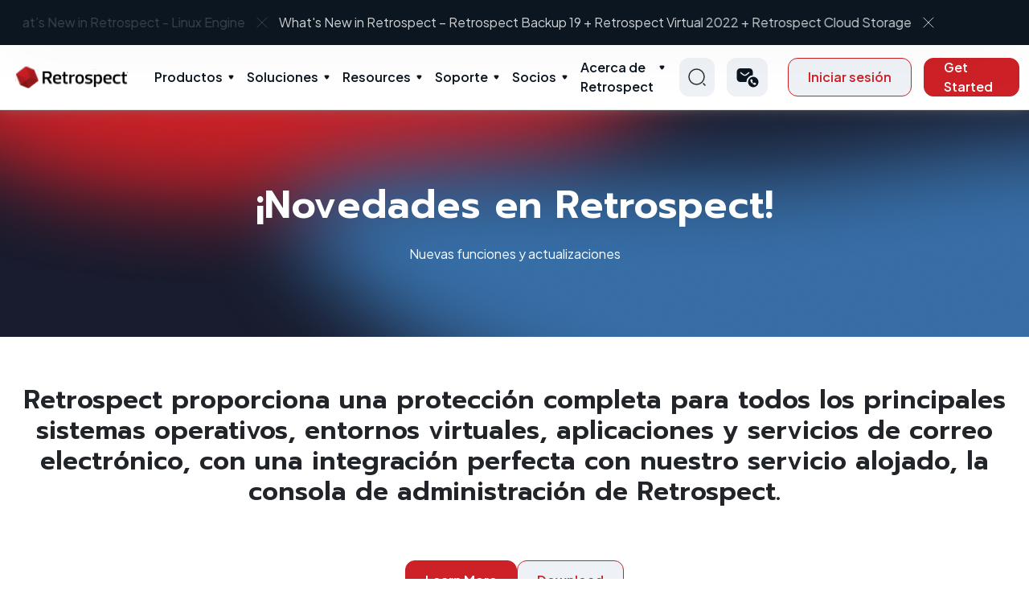

--- FILE ---
content_type: text/html; charset=utf-8
request_url: https://www.retrospect.com/es/products/novedades-en-retrospect
body_size: 53124
content:
<!DOCTYPE html>
<html lang="es">

<head>
	<meta http-equiv="Content-Type" content="text/html; charset=utf-8"/>

	<meta name="google-site-verification" content="ULGRSYZHFVJtRwa3Rhw92zOMF-V1FH8Qk156z54dXTU" />
	<meta name="google-site-verification" content="lp9PTTrpbUhnruXTrRqGAO8TINQKryrugBFSoT3MY04" />
  <meta name="viewport" content="initial-scale=1.0, user-scalable=no, width=device-width" />

	      <meta name="Description" content="Retrospect proporciona una protección completa para todos los principales sistemas operativos, entornos virtuales, aplicaciones y servicios de correo electrónico, con una integración perfecta con nuestro servicio alojado, la consola de administración de Retrospect.">
    <meta name="twitter:card" content="summary_large_image">
    <meta name="twitter:title" content="Retrospect: Retrospect: ¡Novedades en Retrospect!">
    <meta name="twitter:description" content="Retrospect proporciona una protección completa para todos los principales sistemas operativos, entornos virtuales, aplicaciones y servicios de correo electrónico, con una integración perfecta con nuestro servicio alojado, la consola de administración de Retrospect.">
    <meta property="og:title" content="Retrospect: Retrospect: ¡Novedades en Retrospect!"/>
    <meta property="og:image:width" content="630"/>
    <meta property="og:image:height" content="330"/>
    <meta property="og:description" content="Retrospect proporciona una protección completa para todos los principales sistemas operativos, entornos virtuales, aplicaciones y servicios de correo electrónico, con una integración perfecta con nuestro servicio alojado, la consola de administración de Retrospect."/>


	<link rel="shortcut icon" href="/favicon.ico?v=2"/>
	<link rel="apple-touch-icon-precomposed apple-touch-icon" href="/favicon.png" />
		<title>Retrospect: Retrospect: ¡Novedades en Retrospect!</title>

	<link rel="stylesheet" media="all" href="/assets/application-5ed1675bc37fcbc1d2d5280a09d4e63423917ed1c35e683eee33dc5f61b06e89.css" />
  <link rel="stylesheet" media="print" href="/stylesheets/print.css" />
	<link rel="stylesheet" media="print" href="/assets/guide-fbc51dc10b58510ffcecf3d9addf5e1d5094797fcfa29c5262d4e1ce254b768d.css" />
	<script src="/assets/application-6bcc7926b3a77186b2e343b1940e15981559e6ec1b8102fa185223d3f88d5bbf.js"></script>
	<meta name="csrf-param" content="authenticity_token" />
<meta name="csrf-token" content="wNP/Qj4R/iiKf/sPgbGT+GcGpVTGh3vZnnwPRb/SVLWpKrWQnGeS30rFtprptUjgJIKE1QD9eMiaUwUyPmvpLg==" />
	<link rel="alternate" type="application/rss+xml" title="RSS" href="https://www.retrospect.com/es/blog.rss" />

	<link rel="stylesheet" media="screen" href="https://s3.amazonaws.com/download.retrospect.com/site/assets/jquery.fancybox.min.css" />
	<script src="https://s3.amazonaws.com/download.retrospect.com/site/assets/jquery.fancybox.min.js"></script>

	<link rel="stylesheet" type="text/css" href="//cdn.jsdelivr.net/npm/slick-carousel@1.8.1/slick/slick.css"/>
	<script type="text/javascript" src="//cdn.jsdelivr.net/npm/slick-carousel@1.8.1/slick/slick.min.js"></script>
	
	 
	<!-- Adobe Typekit Acumin Pro web font for retrospect.com domain -->
	<script src="https://use.typekit.net/jqx5txx.js"></script>
	<script>try{Typekit.load({ async: true });}catch(e){}</script>
  
  <!-- Font awesome -->
  <script src="https://use.fontawesome.com/2b3b4a8b00.js"></script>
    <link rel="preconnect" href="https://fonts.gstatic.com">
	<!-- Google fonts -->
	<link rel="preconnect" href="https://fonts.gstatic.com">
	<link href="https://fonts.googleapis.com/css2?family=Bad+Script&display=swap" rel="stylesheet">
	<link href="https://fonts.googleapis.com/css2?family=Poppins:wght@300;500&display=swap" rel="stylesheet">
	<link href="https://fonts.googleapis.com/css2?family=Open+Sans:wght@300;400;700&display=swap" rel="stylesheet">	<!-- Crazy Egg -->
	<link href="https://fonts.googleapis.com/css2?family=Hind:wght@500&display=swap" rel="stylesheet">
	<link href="https://fonts.googleapis.com/css2?family=Plus+Jakarta+Sans:wght@300;400;500;600;700;800&display=swap" rel="stylesheet" type="text/css">
	<link href="https://fonts.googleapis.com/css2?family=Prompt:wght@600;700&display=swap" rel="stylesheet">
	<!-- Swiftype -->
	<script type="text/javascript">
		(function(w,d,t,u,n,s,e){w['SwiftypeObject']=n;w[n]=w[n]||function(){
		(w[n].q=w[n].q||[]).push(arguments);};s=d.createElement(t);
		e=d.getElementsByTagName(t)[0];s.async=1;s.src=u;e.parentNode.insertBefore(s,e);
		})(window,document,'script','//s.swiftypecdn.com/install/v2/st.js','_st');
	  	_st('install','nbyW5uQwCc7YiwkTjTFG','2.0.0');
	</script>

		<!-- From Vincent -->
		<!-- Google tag (gtag.js) -->
		<script async src="https://www.googletagmanager.com/gtag/js?id=AW-16919714726"></script>
		<script>
			window.dataLayer = window.dataLayer || [];
			function gtag(){dataLayer.push(arguments);}
			gtag('js', new Date());

			gtag('config', 'AW-16919714726');

			function track_conversion_AW_16919714726() {
				// Invoked by 
				// - Buy Now > No preferred reseller's onclick
				// - trial_sent
				console.log("track conversion with AW-16919714726")
				// <!-- Event snippet for Submit lead form (1) conversion page -->
				gtag('event', 'conversion', {'send_to': 'AW-16919714726/WlVmCMCeva8aEKa3-YM_'});
			}
		</script>

		<!-- Added by Diconium in 2023 Dec -->
		<!-- Google Tag Manager -->
			<script>(function(w,d,s,l,i){w[l]=w[l]||[];w[l].push({'gtm.start':
			new Date().getTime(),event:'gtm.js'});var f=d.getElementsByTagName(s)[0],
			j=d.createElement(s),dl=l!='dataLayer'?'&l='+l:'';j.async=true;j.src=
			'https://www.googletagmanager.com/gtm.js?id='+i+dl;f.parentNode.insertBefore(j,f);
			})(window,document,'script','dataLayer','GTM-TRSZK82');</script>
			<!-- End Google Tag Manager -->
			
			<!-- Google Tag Manager (noscript) -->
			<noscript><iframe src="https://www.googletagmanager.com/ns.html?id=GTM-TRSZK82"
			height="0" width="0" style="display:none;visibility:hidden"></iframe></noscript>
		<!-- End Google Tag Manager (noscript) -->

	<!-- Facebook Pixel Code -->
	<script>
	  !function(f,b,e,v,n,t,s)
	  {if(f.fbq)return;n=f.fbq=function(){n.callMethod?
	  n.callMethod.apply(n,arguments):n.queue.push(arguments)};
	  if(!f._fbq)f._fbq=n;n.push=n;n.loaded=!0;n.version='2.0';
	  n.queue=[];t=b.createElement(e);t.async=!0;
	  t.src=v;s=b.getElementsByTagName(e)[0];
	  s.parentNode.insertBefore(t,s)}(window, document,'script',
	  'https://connect.facebook.net/en_US/fbevents.js');
	  fbq('init', '1091550777542501');
	  fbq('track', 'PageView');
	</script>
	<noscript><img height="1" width="1" style="display:none"
	  src="https://www.facebook.com/tr?id=1091550777542501&ev=PageView&noscript=1"
	/></noscript>
	<!-- End Facebook Pixel Code -->
</head>
<body id='refinery/pages'>
	<section class="whats-new">
  <div class="container header-carousel">
    <div>
      <p>
        <a class="txt" href="/es/support/downloads#linux">What’s New in Retrospect - Linux Engine</a>
        <a href="javascript:void(0)" class="remove-ic"><img src="/assets/cross-icon-b9db36ca090c297dd2c1a8e6098d7ce871cc57be2eb61422fe9093eb890e36e6.svg" /></a>
      </p>
    </div>
    <div>
      <p>
        <a class="txt" href="/es/products/latest">What&#39;s New in Retrospect – Retrospect Backup 19 + Retrospect Virtual 2022 + Retrospect Cloud Storage</a>
        <a href="javascript:void(0)" class="remove-ic"><img src="/assets/cross-icon-b9db36ca090c297dd2c1a8e6098d7ce871cc57be2eb61422fe9093eb890e36e6.svg" /></a>
      </p>
    </div>
  </div>
</section>
<header class="main-header">
  <div class="container">
    <div class="inner-container">
      <div class="left-section">
          <div class="left-inner">
            <div class="logo-wrap">
                <a href="/?locale=es">

                  <img alt="Logo" src="/assets/logo-3cea14aaf308998d277f2fb1e1c921e58190522f74e8143534647315993a1b4f.svg" />
</a>            </div>
          </div>
      </div>
      <nav class="menu">
      <ul class="menu-main">
          <li class="menu-item-has-children">
            <a class="parent-menu" href="/es/products">Productos</a>
            <span class="mob_drp">&nbsp;</span>
            <div class="sub-menu mega-menu">
              <div class="mega-menu-inner">
                <div class="sub-menu-left-item">
                  <ul>
                  <li>
                   <span class="mob_drp_lb2">&nbsp;</span>
                   <a href="#">
                      <img src="/assets/menu-ic-219d35c31c0e285cc6379c424f49f2a76e0bd875d7c91146f8ebd7ec27631b2b.svg" />
                      Desktop
</a>                      <ul class="sub-menu-thrd">
                          <li><a href="/es/products/mac/desktop">Desktop</a></li>
                          <li><a href="/es/products/mac/solo">Solo</a></li>
                      </ul>
                   </li>
                    <li>
                     <span class="mob_drp_lb2">&nbsp;</span>
                     <a href="#">
                        <img src="/assets/menu-ic-219d35c31c0e285cc6379c424f49f2a76e0bd875d7c91146f8ebd7ec27631b2b.svg" />
                        Server
</a>                        <ul class="sub-menu-thrd">
                            <li><a href="/es/products/mac/single_server_5">Single Server 5</a></li>
                            <li><a href="/es/products/mac/single_server_20">Single Server 20</a></li>
                            <li><a href="/es/products/mac/single_server_unlimited">Single Server Unlimited</a></li>
                            <li><a href="/es/products/mac/multi_server">Multi Server</a></li>
                        </ul>
                    </li>
                    <li>
                    <a data-src="/assets/Products-Signle-server.svg" data-title="Add-ons" data-description="Explore a variety of add-ons for your Retrospect package." href="/es/store/buy?platform=mac#openfile">
                      <img alt="Menu Icon" src="/assets/menu-ic-219d35c31c0e285cc6379c424f49f2a76e0bd875d7c91146f8ebd7ec27631b2b.svg" /> Add-ons
</a>                    </li>
                    <li>
                     <span class="mob_drp_lb2">&nbsp;</span>
                     <a href="#">
                        <img src="/assets/menu-ic-219d35c31c0e285cc6379c424f49f2a76e0bd875d7c91146f8ebd7ec27631b2b.svg" />
                        Retrospect Virtual
</a>                        <ul class="sub-menu-thrd">
                          <li><a href="/es/virtual">VMWare &amp; Hyperv</a></li>
                        </ul>
                    </li>
                    <li>
                      
                    </li>
                    <li>
                      <a data-src="/assets/Products-Signle-server.svg" data-title="Retrospect Cloud Storage" data-description="Seamless Offsite Data Protection." href="/es/retrospect_cloud_storage">
                        <img alt="Menu Icon" src="/assets/menu-ic-219d35c31c0e285cc6379c424f49f2a76e0bd875d7c91146f8ebd7ec27631b2b.svg" /> Retrospect Cloud Storage
</a>                    </li>
                  </ul>
                </div>
                <div class="sub-menu-right-item">
                  <div class="sub-menu-right-inner">
                      <div class="img-wrap">
                        <figure>
                            <img alt="Products" src="/assets/Products-Signle-server-b11a43da42f71afe4d20bc9a343b4b21e279cde4d9a89e9ba92dcd37dd22bd2f.svg" />
                        </figure>
                      </div>
                      <div class="title-desc-wrap">
                        <h3 class="title">Product</h3>
                        <p class="description">
                            Data protection for every environment
                        </p>
                      </div>
                  </div>
                </div>
              </div>
            </div>
          </li>
          <li class="menu-item-has-children">
            <a class="parent-menu" href="/es/solutions">Soluciones</a>
            <span class="mob_drp">&nbsp;</span>
            <div class="sub-menu mega-menu">
              <div class="mega-menu-inner">
                <div class="sub-menu-left-item">
                  <ul>
                    <li>
                      <span class="mob_drp_lb2">&nbsp;</span>
                      <a href="/es/industries">
                        <img src="/assets/menu-ic-219d35c31c0e285cc6379c424f49f2a76e0bd875d7c91146f8ebd7ec27631b2b.svg" />
                        Industries
</a>                      <ul class="sub-menu-thrd">
                        <li><a href="/es/solutions/education">Education</a></li>
                        <li><a href="/es/solutions/government">Government</a></li>
                        <li><a href="/es/solutions/creatives">Creative</a></li>
                        <li><a href="/es/solutions/enterprise">Enterprise</a></li>
                      </ul>
                    </li>
                    <li>
                      <span class="mob_drp_lb2">&nbsp;</span>
                      <a href="/es/ransomware">
                        <img src="/assets/menu-ic-219d35c31c0e285cc6379c424f49f2a76e0bd875d7c91146f8ebd7ec27631b2b.svg" />
                        Use Cases
</a>                      <ul class="sub-menu-thrd">
                        <li><a href="/es/ransomware">Protección contra el cibersecuestro de datos</a></li>
                        <li><a href="/es/support/kb/ransomware_proof_recovery">Ciber resiliencia</a></li>
                        <li><a href="/es/support/kb/on_prem_dark_site_backup">Entornos fuera de línea</a></li>
                        <li><a href="/es/support/kb/backup_vs_replication">Optimización de la estrategia de protección de datos</a></li>
                        <li><a href="/es/complete_data_protection">Protección completa de datos</a></li>
                        <li><a href="/es/anomaly_detection">Detección de anomalías</a></li>
                        <li><a href="/es/3_2_1_backup_rule">Regla de copia de seguridad 3-2-1</a></li>
                      </ul>
                    </li>
                    <li>
                      <span class="mob_drp_lb2">&nbsp;</span>
                      <a href="/es/core-technologies">
                        <img src="/assets/menu-ic-219d35c31c0e285cc6379c424f49f2a76e0bd875d7c91146f8ebd7ec27631b2b.svg" />
                        Core Technologies
</a>                      <ul class="sub-menu-thrd">
                          <li><a href="/es/server_protection">Protección del servidor</a></li>
                          <li><a href="/es/endpoint_protection">Protección de punto final</a></li>
                          <li><a href="/es/products/email">Protección del correo electrónico</a></li>
                          <li><a href="/es/cloud_data_protection">Protección de datos en la nube</a></li>
                          <li><a href="/es/cloud_backup">Backups en la nube</a></li>
                          <li><a href="/es/dr">Recuperación de desastres</a></li>
                          <li><a href="/es/forever_incremental_backup">Copia de seguridad incremental para siempre</a></li>
                          <li><a href="/es/management_console">Consola de gestión</a></li>
                      </ul>
                    </li>
                  </ul>
                </div>
                <div class="sub-menu-right-item">
                  <div class="sub-menu-right-inner">
                    <div class="img-wrap">
                      <figure>
                          <img alt="Solutions" src="/assets/Solutions-Ransomware-protection-911383f439b5fb902f264ffe672db6f8bedd5b27e5549e4580bb0f5ef6e322fe.svg" />
                      </figure>
                    </div>
                    <div class="title-desc-wrap">
                      <h3 class="title">Solution</h3>
                      <p class="description">
                         Solutions and tools for every industry
                      </p>
                    </div>
                  </div>
                </div>
              </div>
            </div>
          </li>
          <li class="menu-item-has-children">
              <a href="/resources" class="parent-menu">Resources</a>
              <span class="mob_drp">&nbsp;</span>
              <div class="sub-menu mega-menu">
                  <div class="mega-menu-inner">
                      <div class="sub-menu-left-item">
                          <ul>
                              <!-- <li>
                                   Why Retrospect
                              </li> -->
                              <li>
                                <a data-src="/assets/Resources-Tutorials.svg" data-title="Tutorials" data-description="Get started with Retrospect." href="/es/support/tutorials">
                                  <img alt="Menu Icon" src="/assets/menu-ic-219d35c31c0e285cc6379c424f49f2a76e0bd875d7c91146f8ebd7ec27631b2b.svg" /> Tutoriales
</a>                              </li>
                              <li>
                                <a data-src="/assets/Resources-Tutorials.svg" data-title="Documentation" data-description="Browse our full knowledge base." href="https://docs.retrospect.com">
                                  <img alt="Menu Icon" src="/assets/menu-ic-219d35c31c0e285cc6379c424f49f2a76e0bd875d7c91146f8ebd7ec27631b2b.svg" /> Documentación
</a>                              </li>
                              <li>
                                <a data-src="/assets/Resources-Tutorials.svg" data-title="Events" data-description="Learn about upcoming events." href="/es/webinars">
                                  <img alt="Menu Icon" src="/assets/menu-ic-219d35c31c0e285cc6379c424f49f2a76e0bd875d7c91146f8ebd7ec27631b2b.svg" /> Events
</a>                              </li>
                              <li>
                                <a data-src="/assets/Resources-Tutorials.svg" data-title="Blog" data-description="Timely news and insights." href="/es/blog">
                                  <img alt="Menu Icon" src="/assets/menu-ic-219d35c31c0e285cc6379c424f49f2a76e0bd875d7c91146f8ebd7ec27631b2b.svg" /> Blog
</a>                              </li>
                              <li>
                                <a data-src="/assets/Resources-Tutorials.svg" data-title="Industry" data-description="Explore how Industries use Retrocpect Backup." href="/es/industries">
                                  <img alt="Menu Icon" src="/assets/menu-ic-219d35c31c0e285cc6379c424f49f2a76e0bd875d7c91146f8ebd7ec27631b2b.svg" /> Industry
</a>                              </li>
                              <li>
                                <a data-src="/assets/Resources-Tutorials.svg" data-title="Certified Clouds" data-description="Retrospect connects to more than twenty cloud storage providers, located around the world, for affordable fast offsite storage." href="/es/certified-clouds">
                                  <img alt="Menu Icon" src="/assets/menu-ic-219d35c31c0e285cc6379c424f49f2a76e0bd875d7c91146f8ebd7ec27631b2b.svg" /> Certified Clouds
</a>                              </li>
                          </ul>
                      </div>
                      <div class="sub-menu-right-item">
                          <div class="sub-menu-right-inner">
                              <div class="img-wrap">
                                  <figure>
                                    <img alt="Resources" src="/assets/Resources-Tutorials-5640088a06205dd6e4a6d4cfdbb259041ffae381bee2463066e2d623c10e2600.svg" />
                                  </figure>
                              </div>
                              <div class="title-desc-wrap">
                                  <h3 class="title">Resources</h3>
                                  <p class="description">
                                     Learn, explore, and find answers to questions
                                  </p>
                              </div>
                          </div>
                      </div>
                  </div>
              </div>
          </li>
          <li class="menu-item-has-children">
            <a class="parent-menu" href="/es/support">Soporte</a>
            <span class="mob_drp">&nbsp;</span>
            <div class="sub-menu mega-menu">
                <div class="mega-menu-inner">
                  <div class="sub-menu-left-item">
                    <ul>
                      <li>
                        <a data-src="/assets/Support-Contact-Retrospect-support.svg" data-title="Contact Support" data-description="Contact us via phone or email." href="/es/support/edition">
                          <img alt="Menu Icon" src="/assets/menu-ic-219d35c31c0e285cc6379c424f49f2a76e0bd875d7c91146f8ebd7ec27631b2b.svg" /> Contact Support
</a>                      </li>
                      <li>
                        <a data-src="/assets/Support-Contact-Retrospect-support.svg" data-title="Upgrade Wizard" data-description="Get your free license for the latest version of Retrospect." href="/es/store/upgrade">
                          <img alt="Menu Icon" src="/assets/menu-ic-219d35c31c0e285cc6379c424f49f2a76e0bd875d7c91146f8ebd7ec27631b2b.svg" /> Upgrade Wizard
</a>                      </li>
                      <li>
                        <a data-src="/assets/Support-Contact-Retrospect-support.svg" data-title="Descargas" data-description="Software downloads and updates." href="/es/support/downloads">
                          <img alt="Menu Icon" src="/assets/menu-ic-219d35c31c0e285cc6379c424f49f2a76e0bd875d7c91146f8ebd7ec27631b2b.svg" /> Descargas
</a>                      </li>
                      <li>
                        <a data-src="/assets/Support-Contact-Retrospect-support.svg" data-title="Knowledge Base" data-description="Explore our Detailed Knowledge Base" href="https://docs.retrospect.com">
                          <img alt="Menu Icon" src="/assets/menu-ic-219d35c31c0e285cc6379c424f49f2a76e0bd875d7c91146f8ebd7ec27631b2b.svg" /> Knowledgebase
</a>                      </li>
                    </ul>
                  </div>
                  <div class="sub-menu-right-item">
                    <div class="sub-menu-right-inner">
                      <div class="img-wrap">
                        <figure>
                          <img alt="Support" src="/assets/Support-Contact-Retrospect-support-aa5e4c1e8e6c88a1261f499661cd881a5146237e41f71a4fe6ca9cc22272f7ce.svg" />
                        </figure>
                      </div>
                      <div class="title-desc-wrap">
                        <h3 class="title">Support</h3>
                        <p class="description">
                            We’re here to help
                        </p>
                      </div>
                    </div>
                  </div>
                </div>
            </div>
          </li>
          
          <li class="menu-item-has-children">
            <a class="parent-menu" href="/es/partners">Socios</a>
            <span class="mob_drp">&nbsp;</span>
            <div class="sub-menu mega-menu">
              <div class="mega-menu-inner">
                <div class="sub-menu-left-item">
                  <ul>
                    <li>
                      <span class="mob_drp_lb2">&nbsp;</span>
                        <a href="#">
                          <img src="/assets/menu-ic-219d35c31c0e285cc6379c424f49f2a76e0bd875d7c91146f8ebd7ec27631b2b.svg" />
                          Hágase Socio
</a>                        <ul class="sub-menu-thrd">
                          <li><a href="/es/partners/learn">Get Started</a></li>
                          <li><a href="/es/store/distributors">Encontrar un mayorista</a></li>
                          <li><a href="/es/partners/lead_generation">Programa de generación de leads</a></li>
                          <li><a href="/es/support/downloads?#virtual">Retrospect Virtual</a></li>
                        </ul>
                    </li>
                    <li>
                      <a data-src="/assets/Partners-Our-Clients.svg" data-title="Localizador de partners" data-description="Find a local reseller." href="/es/store/partner_locator">
                        <img alt="Menu Icon" src="/assets/menu-ic-219d35c31c0e285cc6379c424f49f2a76e0bd875d7c91146f8ebd7ec27631b2b.svg" /> Localizador de partners
</a>                    </li>
                    <li>
                      <a data-src="/assets/Partners-Our-Clients.svg" data-title="Portal de socios" data-description="Login here." href="/es/partners/portal_overview">
                        <img alt="Menu Icon" src="/assets/menu-ic-219d35c31c0e285cc6379c424f49f2a76e0bd875d7c91146f8ebd7ec27631b2b.svg" /> Portal de socios
</a>                    </li>
                    <li>
                      <a data-src="/assets/Partners-Our-Clients.svg" data-title="Formación" data-description="Get up to speed on all things Retrospect." href="/es/partners/training">
                        <img alt="Menu Icon" src="/assets/menu-ic-219d35c31c0e285cc6379c424f49f2a76e0bd875d7c91146f8ebd7ec27631b2b.svg" /> Formación
</a>                    </li>
                  </ul>
                </div>
                <div class="sub-menu-right-item">
                  <div class="sub-menu-right-inner">
                    <div class="img-wrap">
                      <figure>
                        <img alt="Partners" src="/assets/Partners-Our-Clients-956b75e4b46e355fc0cbe9e540ec2ffad87ffedece7fee954c5ebc4b39c969b7.svg" />
                      </figure>
                    </div>
                    <div class="title-desc-wrap">
                      <h3 class="title">Partners</h3>
                      <p class="description">
                          Learn, explore, and find answers to questions
                      </p>
                    </div>
                  </div>
                </div>
              </div>
            </div>
          </li>
          <li class="menu-item-has-children">
            <a class="parent-menu" href="/es/about">Acerca de Retrospect</a>
            <span class="mob_drp">&nbsp;</span>
            <div class="sub-menu mega-menu">
              <div class="mega-menu-inner">
                <div class="sub-menu-left-item">
                  <ul>
                    <li>
                      <span class="mob_drp_lb2">&nbsp;</span>
                      <a href="/es/about">
                        <img src="/assets/menu-ic-219d35c31c0e285cc6379c424f49f2a76e0bd875d7c91146f8ebd7ec27631b2b.svg" />
                        Our Story
</a>                      <ul class="sub-menu-thrd">
                        <li><a href="/es/history">Our History</a></li>
                      </ul>
                    </li>
                    <li>
                      <a data-src="/assets/About-Why-retrospect.svg" data-title="Our Clients" data-description="Retrospect customers span a wide range." href="/es/customers">
                        <img alt="Menu Icon" src="/assets/menu-ic-219d35c31c0e285cc6379c424f49f2a76e0bd875d7c91146f8ebd7ec27631b2b.svg" /> Our Clients
</a>                    </li>
                    <li>
                      <a data-src="/assets/About-Why-retrospect.svg" data-title="Press" data-description="Retrospect in the news." href="/es/press">
                        <img alt="Menu Icon" src="/assets/menu-ic-219d35c31c0e285cc6379c424f49f2a76e0bd875d7c91146f8ebd7ec27631b2b.svg" /> Press
                            Releases
</a>                    </li>
                    <li>
                      <a data-src="/assets/About-Why-retrospect.svg" data-title="Careers" data-description="Retrospect in the Careers." href="/es/careers">
                        <img alt="Menu Icon" src="/assets/menu-ic-219d35c31c0e285cc6379c424f49f2a76e0bd875d7c91146f8ebd7ec27631b2b.svg" /> Careers
</a>                    </li>
                  </ul>
                </div>
                <div class="sub-menu-right-item">
                  <div class="sub-menu-right-inner">
                    <div class="img-wrap">
                      <figure>
                        <img alt="About Us" src="/assets/About-Why-retrospect-85e2ef240efa2130cd56951c9673133b9bcf281a1faaad7b17ba614d058d29f1.svg" />
                      </figure>
                    </div>
                    <div class="title-desc-wrap">
                      <h3 class="title">About Us</h3>
                      <p class="description">
                         Learn more about Retrospect and our story.
                      </p>
                    </div>
                  </div>
                </div>
              </div>
            </div>
          </li>
      </ul>
      <div class="sign-in-btn-wrap">
        <button type="button" class="bbtn outline-btn">Sign In</button>
      </div>
    </nav>
      <div class="right-section">
        <div class="right-inner">
          <div class="search-wrap">
            <a href="#" class="searchClk">
              <img alt="Search Normal" src="/assets/search-normal-648b6b9dc10108883fdde61c1d13600599f50868b6114b1c63099d217557cdf1.svg" />
            </a>
            <div class="search_header_pop">
                <form>
                  <input type="text" placeholder="Type Here..." class='st-default-search-input' />
                  <button type="button" class="srcNv">
                    <img alt="Search Normal" src="/assets/search-normal-648b6b9dc10108883fdde61c1d13600599f50868b6114b1c63099d217557cdf1.svg" />
                  </button>
                </form>
            </div>
          </div>
          <div class="contact-wrap">
            <div class="dropdown nvi">
              <!-- 
               -->
              <a class="dropdown-toggle" href="#" role="button" data-bs-toggle="dropdown"
                  aria-expanded="false">
                <img alt="Call Icon" src="/assets/call_sms-ecb7fc377d658946a1cd66000f1bb02a977fc0499904a70fc7ade0a70547a46f.svg" />
              </a>
              <ul class="dropdown-menu">
                <li><a class="dropdown-item" href="/es/contact_sales">Contact Sales</a></li>
                <li><a class="dropdown-item" href="/es/support">Technical Support</a></li>
              </ul>
            </div>
          </div>
          <div class="action-btn-wrap">
            <div class="signin-button">
                <a class="bbtn outline-btn" href="/es/customer_sign_in">Iniciar sesión</a>
            </div>
              <a class="bbtn primary-btn button-effect" href="/es/store/try">Get Started</a>
          </div>
          <div class="hamburger-menu-wrap">
              <a href="javascript:void(0)" class="hamburger-ic">Hamberger Icon</a>
          </div>
        </div>
      </div>
    </div>
  </div>
</header>
<script>
  $(function () {
    $('.searchClk').click(function (event) {
      event.preventDefault();
      $('.search_header_pop').fadeToggle();
    });
  });
</script>


	<div class="element_body">
		

<section id="body_content" class="no_side_body"><h1 id="body_content_title">¡Novedades en Retrospect!</h1>
<section id="body"><div class="inner"><div class="product-page">
<section class="page-banner">
<figure class="bg"><img src="../../../../assets/page-banner.png" alt="Page Banner"></figure>
<div class="container">
<div class="banner-info">
<h1 class="page-title">¡Novedades en Retrospect!</h1>
<p class="page-description">Nuevas funciones y actualizaciones</p>
</div>
</div>
</section>
<section class="common_padding pb-0">
<div class="container pb-5">
<h2 class="text-center pb-3">Retrospect proporciona una protección completa para todos los principales sistemas operativos, entornos virtuales, aplicaciones y servicios de correo electrónico, con una integración perfecta con nuestro servicio alojado, la consola de administración de Retrospect.</h2>
<div class="ltsbtn_grp pb-5">
<a class="bbtn primary-btn" href="../../../../products/latest?locale=en#features">Learn More</a> <a class="bbtn outline-btn" href="../../../../products/latest?locale=en#update">Download</a>
</div>
<div id="features" class="heading pt-5">What's New - Retrospect Backup 19</div>
<div class="row g-4 pb-5 mt-3">
<div class="col-lg-6">
<div class="form_wrapper h-100">
<div class="form_head mb-4">Retrospect Cloud Storage</div>
<p>With Retrospect Backup, businesses around the world can now protect their critical infrastructure on Retrospect Cloud Storage, with complete support for immutable backups and anomaly detection, as well as on-premise with Retrospect’s deep support for NAS devices and tape libraries.</p>
</div>
</div>
<div class="col-lg-6">
<div class="form_wrapper h-100">
<div class="form_head mb-4">Backup Comparison for Anomaly Detection</div>
<p>Businesses need to understand not only what is in a backup but what changed between backups. Using anomaly detection and backup comparison, administrators can identify exactly which files changed to signal an anomaly and evaluate their contents to isolate valid ransomware infections.</p>
</div>
</div>
<div class="col-lg-6">
<div class="form_wrapper h-100">
<div class="form_head mb-4">OS Compliance Checks</div>
<p>Many ransomware variants depend on unpatched systems for infiltration. Retrospect Backup now utilizes its extensive footprint to aggregate system information and identify systems that are out of compliance with the latest version of each operating system.</p>
</div>
</div>
<div class="col-lg-6">
<div class="form_wrapper h-100">
<div class="form_head mb-4">Redesigned Reporting</div>
<p>Retrospect Management Console dashboard will be redesigned to better aggregate information for larger environments to address reporting pains in significantly larger backup infrastructure.</p>
</div>
</div>
<div class="col-lg-6">
<div class="form_wrapper h-100">
<div class="form_head mb-4">Improved Cloud Performance</div>
<p>Cloud backup is significantly faster with multi-part upload support across the major cloud storage services.</p>
</div>
</div>
<div class="col-lg-6">
<div class="form_wrapper h-100">
<div class="form_head mb-4">Flexible Immutable Retention Periods</div>
<p>Retrospect will support an additional type of retention where Retrospect extends the period on past backups instead of including that data in new backups.</p>
</div>
</div>
<div class="col-lg-6">
<div class="form_wrapper h-100">
<div class="form_head mb-4">Microsoft Azure for Government</div>
<p>Retrospect will support blob storage on Microsoft Azure for Government to enhance support for state and local agencies looking for data protection in a US-based high-security data center.</p>
</div>
</div>
<div class="col-lg-6">
<div class="form_wrapper h-100">
<div class="form_head mb-4">Multi-Factor Authentication (MFA)</div>
<p>Identity protection is important even for on-premise applications. Retrospect Backup will support configuration encryption and multi-factor authentication (MFA) combined with a password prompt. Even if an attacker gains administrative access to the computer where Retrospect Backup runs, they will not be able to access the program or the configuration files. In addition, Retrospect Management Console supports multi-factor authentication.</p>
</div>
</div>
<div class="col-lg-6">
<div class="form_wrapper h-100">
<div class="form_head mb-4">LTO-9 Support</div>
<p>Retrospect Backup supports LTO-9 tape libraries for fast data protection to tape storage.</p>
</div>
</div>
<div class="col-lg-6">
<div class="form_wrapper h-100">
<div class="form_head mb-4">Audit Log</div>
<p>On Retrospect Management Console, administrators will be able to access a full audit log for actions taken by any users on their account.</p>
</div>
</div>
<div class="col-lg-6">
<div class="form_wrapper h-100">
<div class="form_head mb-4">User Roles</div>
<p>On Retrospect Management Console, organizations will be able to assign roles to individual users, with "Administrators" able to access any function within the service and "Viewers" able to utilize the extensive reporting capabilities without worrying about changing any settings.</p>
</div>
</div>
</div>
<div class="heading pt-5">What's New - Retrospect Virtual 2022</div>
<div class="row g-4 pb-5 mt-3">
<div class="col-lg-6">
<div class="form_wrapper h-100">
<div class="form_head mb-4">Teams Protection for Microsoft Office 365</div>
<p>Retrospect Virtual supports data protection for Teams in Microsoft Office 365 along with email, Sharepoint, and OneDrive.</p>
</div>
</div>
<div class="col-lg-6">
<div class="form_wrapper h-100">
<div class="form_head mb-4">Hyper-V 2022 Support</div>
<p>Hyper-V 2022 is the latest version of Microsoft's virtualization software, and Retrospect Virtual is now fully certified for it.</p>
</div>
</div>
<div class="col-lg-6">
<div class="form_wrapper h-100">
<div class="form_head mb-4">Faster Backups and Restores</div>
<p>Fast data protection is critical in physical and virtual environments. Retrospect Virtual is now significantly faster at backups and restores.</p>
</div>
</div>
<div class="col-lg-6">
<div class="form_wrapper h-100">
<div class="form_head mb-4">Backup Data Deduplication</div>
<p>With advanced data deduplication, Retrospect Virtual can now protect larger amount of data in a smaller storage space.</p>
</div>
</div>
</div>
<div class="heading text-center pt-5 mb-4">How to upgrade</div>
<p class="text-center">Upgrade Wizard: If you use an earlier version of Retrospect, you may be eligible for upgrade pricing.</p>
<div class="row g-4 pt-5">
<div class="col-lg-6 col-md-12 col-sm-12">
<div class="data-card align-items-start">
<div class="title-desc-wrap">
<div class="data-service">
<figure><img src="../../../../assets/window_icon.svg" alt="Icon"></figure>
<h4 class="title">Retrospect for Windows</h4>
</div>
<p class="data-description">Retrospect 19 for Windows is a paid upgrade for customers with Retrospect 18 for Windows or a free upgrade for customers with an active Annual Support and Maintenance (ASM) contract.</p>
</div>
<a class="bbtn primary-btn mt-4" href="../../../../download_win_version"> Download for Windows <img src="../../../../assets/arrow_white.svg" alt="Icon"> </a>
</div>
</div>
<div class="col-lg-6 col-md-12 col-sm-12">
<div id="update" class="data-card align-items-start">
<div class="title-desc-wrap">
<div class="data-service">
<figure><img src="../../../../assets/mac_icons.svg" alt="Icon"></figure>
<h4 class="title">Retrospect for Mac</h4>
</div>
<p class="data-description">Retrospect 19 for Mac is a paid upgrade for customers with Retrospect 18 for Mac or a free upgrade for customers with an active Annual Support and Maintenance (ASM) contract.</p>
</div>
<a class="bbtn primary-btn mt-4" href="../../../../download_mac_version"> Download for Mac <img src="../../../../assets/arrow_white.svg" alt="Icon"> </a>
</div>
</div>
<div class="col-lg-12">
<div class="form_wrapper h-100">
<div class="form_head mb-4">Annual Support and Maintenance (ASM)</div>
<p>Annual Support and Maintenance (ASM) ensures you're always able to run the latest version of Retrospect with unlimited access to our Support team.</p>
<p><a class="txt_navNrl" href="../../../../products/upgrade">ASM Fulfillment</a>: Customers with an active ASM contracts can get licenses for the latest versions of their products by processing their ASM fulfillment.</p>
<p><a class="txt_navNrl" href="../../../../products/upgrade">ASM Renewal</a>: Customers with an expired ASM contract may be eligible to renew it and get licenses for the latest versions of their products.</p>
</div>
</div>
</div>
</div>
</section>
</div></div></section></section>








<script>
	
	$(document).ready(function($) {
		path_name =  window.location.pathname
		$('#win_sub_one').text("Desde 9,00 € por mes")
		$('#win_sub_two').text("Desde 37 € por mes")
		$('#win_sub_three').text("Desde 56 € por mes")
		$('#win_sub_four').text("Desde 85 € por mes")
		$('#win_sub_five').text("Desde 151 € por mes")
		var hide_prices = false
		if (hide_prices) {	// Hide subscription and perpetual price rows
			$('.price_table').each(function() {
				$('tbody tr', this).slice(0, 4).hide()
			})
		}

		$('#win_per_one').text("Desde 161 €")
		$('#win_per_two').text("Desde 569 €")
		$('#win_per_three').text("Desde 854 €")
		$('#win_per_four').text("Desde 1.519 €")
		$('#win_per_five').text("Desde 3.039 €")

		$('#mac_sub_one').text("Desde 9,00 € por mes")
		$('#mac_sub_two').text("Desde 37 € por mes")
		$('#mac_sub_three').text("Desde 56 € por mes")
		$('#mac_sub_four').text("Desde 85 € por mes")
		$('#mac_sub_five').text("Desde 151 € por mes")

		$('#mac_per_one').text("Desde 161 €")
		$('#mac_per_two').text("Desde 569 €")
		$('#mac_per_three').text("Desde 854 €")
		$('#mac_per_four').text("Desde 1.519 €")
		$('#mac_per_five').text("Desde 3.039 €")

		$('#linux_per_s5').text("Desde 527 €")
		$('#linux_per_s2').text("Desde 791 €")
		$('#linux_per_su').text("Desde 1.407 €")
		$('#linux_per_ms').text("Desde 2.815 €")

		search = window.location.search
		if(path_name == '/support/tutorials' && search == '?platform=console'){
			$('#management-console-tab').click()
		}
		else if(path_name == '/support/tutorials' && search == '?platform=mac'){
			$('#mac-tab').click()
		}
		else if(path_name == '/support/tutorials' && search == '?platform=win'){
			$('#win-tab').click()
		}
		else if(path_name == '/support/tutorials' && search == '?platform=virtual'){
			$('#virtual-tab').click()
		}
	})
</script>
	</div>

	<div id="footer" role="contentinfo">
	<footer>
  <div class="footer-link-wrap">
    <div class="container">
      <div class="footer_top_section">
        <div class="footer_lrt">
          <a href="#" class="logo-wrap">
            <figure><img src="/assets/logo-footer-92d6d7b14c1bc99c716391b6adca9c42d5d88a00319f9257330315dff726a26f.png" /></figure>
          </a>
          <p class="footer-text">Simple, safe, secure ransomware protection</p>
            <ul class="social-links">
              <li><a href="https://instagram.com/retrospectbackup">
                <svg xmlns="http://www.w3.org/2000/svg" width="24" height="24" viewBox="0 0 24 24" fill="none">
                <path d="M13.0286 2.00123C13.7583 1.99843 14.4881 2.00576 15.2176 2.02323L15.4116 2.03023C15.6356 2.03823 15.8566 2.04823 16.1236 2.06023C17.1876 2.11023 17.9136 2.27823 18.5506 2.52523C19.2106 2.77923 19.7666 3.12323 20.3226 3.67923C20.831 4.17884 21.2244 4.78318 21.4756 5.45023C21.7226 6.08723 21.8906 6.81423 21.9406 7.87823C21.9526 8.14423 21.9626 8.36623 21.9706 8.59023L21.9766 8.78423C21.9944 9.51342 22.002 10.2428 21.9996 10.9722L22.0006 11.7182V13.0282C22.003 13.758 21.9954 14.4877 21.9776 15.2172L21.9716 15.4112C21.9636 15.6352 21.9536 15.8562 21.9416 16.1232C21.8916 17.1872 21.7216 17.9132 21.4756 18.5502C21.2252 19.218 20.8317 19.8228 20.3226 20.3222C19.8225 20.8305 19.2179 21.224 18.5506 21.4752C17.9136 21.7222 17.1876 21.8902 16.1236 21.9402C15.8566 21.9522 15.6356 21.9622 15.4116 21.9702L15.2176 21.9762C14.4881 21.994 13.7583 22.0017 13.0286 21.9992L12.2826 22.0002H10.9736C10.2438 22.0027 9.5141 21.995 8.78458 21.9772L8.59058 21.9712C8.35319 21.9626 8.11585 21.9526 7.87858 21.9412C6.81458 21.8912 6.08858 21.7212 5.45058 21.4752C4.78326 21.2246 4.17882 20.8311 3.67958 20.3222C3.17062 19.8225 2.7768 19.2178 2.52558 18.5502C2.27858 17.9132 2.11058 17.1872 2.06058 16.1232C2.04944 15.8859 2.03944 15.6486 2.03058 15.4112L2.02558 15.2172C2.00714 14.4877 1.99881 13.758 2.00058 13.0282V10.9722C1.99779 10.2428 2.00512 9.51343 2.02258 8.78423L2.02958 8.59023C2.03758 8.36623 2.04758 8.14423 2.05958 7.87823C2.10958 6.81323 2.27758 6.08823 2.52458 5.45023C2.77595 4.78285 3.17054 4.17868 3.68058 3.68023C4.17947 3.17098 4.78354 2.7768 5.45058 2.52523C6.08858 2.27823 6.81358 2.11023 7.87858 2.06023L8.59058 2.03023L8.78458 2.02523C9.51376 2.0068 10.2432 1.99847 10.9726 2.00023L13.0286 2.00123ZM12.0006 7.00123C11.3381 6.99186 10.6803 7.11425 10.0656 7.3613C9.45078 7.60834 8.89123 7.97511 8.41942 8.44028C7.94762 8.90546 7.57298 9.45977 7.31727 10.071C7.06155 10.6822 6.92987 11.3382 6.92987 12.0007C6.92987 12.6633 7.06155 13.3192 7.31727 13.9305C7.57298 14.5417 7.94762 15.096 8.41942 15.5612C8.89123 16.0264 9.45078 16.3931 10.0656 16.6402C10.6803 16.8872 11.3381 17.0096 12.0006 17.0002C13.3267 17.0002 14.5984 16.4734 15.5361 15.5358C16.4738 14.5981 17.0006 13.3263 17.0006 12.0002C17.0006 10.6741 16.4738 9.40238 15.5361 8.4647C14.5984 7.52701 13.3267 7.00123 12.0006 7.00123ZM12.0006 9.00123C12.3991 8.99389 12.7951 9.06603 13.1654 9.21344C13.5357 9.36085 13.8729 9.58057 14.1574 9.85977C14.4418 10.139 14.6678 10.4721 14.822 10.8396C14.9763 11.2071 15.0558 11.6016 15.0558 12.0002C15.0559 12.3988 14.9766 12.7934 14.8224 13.1609C14.6683 13.5285 14.4424 13.8617 14.1581 14.141C13.8737 14.4203 13.5366 14.6401 13.1663 14.7876C12.796 14.9352 12.4001 15.0074 12.0016 15.0002C11.2059 15.0002 10.4429 14.6842 9.88026 14.1215C9.31765 13.5589 9.00158 12.7959 9.00158 12.0002C9.00158 11.2046 9.31765 10.4415 9.88026 9.87891C10.4429 9.3163 11.2059 9.00023 12.0016 9.00023L12.0006 9.00123ZM17.2506 5.50123C16.928 5.51414 16.6229 5.65138 16.3992 5.8842C16.1755 6.11702 16.0506 6.42736 16.0506 6.75023C16.0506 7.0731 16.1755 7.38344 16.3992 7.61626C16.6229 7.84908 16.928 7.98632 17.2506 7.99923C17.5821 7.99923 17.9 7.86753 18.1345 7.63311C18.3689 7.39869 18.5006 7.08075 18.5006 6.74923C18.5006 6.41771 18.3689 6.09977 18.1345 5.86535C17.9 5.63093 17.5821 5.49923 17.2506 5.49923V5.50123Z" fill="#0B1621"/>
              </svg>
                </a></li>
              <li><a href="https://www.facebook.com/RetrospectInc">
                <svg xmlns="http://www.w3.org/2000/svg" width="24" height="24" viewBox="0 0 24 24" fill="none">
                <path d="M22 12C22 6.48 17.52 2 12 2C6.48 2 2 6.48 2 12C2 16.84 5.44 20.87 10 21.8V15H8V12H10V9.5C10 7.57 11.57 6 13.5 6H16V9H14C13.45 9 13 9.45 13 10V12H16V15H13V21.95C18.05 21.45 22 17.19 22 12Z" fill="#0B1621"/>
              </svg>
                </a></li>
              <li class="lnk"><a href="http://linkedin.com/company/retrospect-inc-">
                <svg enable-background="new 0 0 32 32" height="32px" id="Layer_1" version="1.0" viewBox="0 0 32 32" width="32px" xml:space="preserve" xmlns="http://www.w3.org/2000/svg" xmlns:xlink="http://www.w3.org/1999/xlink"><g><rect height="23" width="7" y="9"/><path d="M24.003,9C20,9,18.89,10.312,18,12V9h-7v23h7V19c0-2,0-4,3.5-4s3.5,2,3.5,4v13h7V19C32,13,31,9,24.003,9z" /><circle cx="3.5" cy="3.5" r="3.5"/></g><g/><g/><g/><g/><g/><g/></svg>
                </a></li>
              <li><a href="https://twitter.com/TheRetrospect1?lang=es">
                <svg xmlns="http://www.w3.org/2000/svg" width="24" height="24" viewBox="0 0 24 24" fill="none">
                <path d="M18.2478 2.25H21.5558L14.3288 10.51L22.8308 21.75H16.1738L10.9598 14.933L4.99381 21.75H1.68381L9.41381 12.915L1.25781 2.25H8.08381L12.7968 8.481L18.2478 2.25ZM17.0868 19.77H18.9198L7.08781 4.126H5.12081L17.0868 19.77Z" fill="black"/>
              </svg>
</a>              </li>
              <li>
                <a href="https://www.youtube.com/user/RetrospectInc/featured">
                  <svg width="20" height="16" viewBox="0 0 20 16" fill="none" xmlns="http://www.w3.org/2000/svg">
                    <path d="M10.2439 0C10.778 0.00294 12.1143 0.0158601 13.5341 0.0727301L14.0375 0.0946798C15.467 0.16236 16.8953 0.27798 17.6037 0.4755C18.5486 0.74095 19.2913 1.5155 19.5423 2.49732C19.942 4.05641 19.992 7.0994 19.9982 7.8358L19.9991 7.9884V7.9991C19.9991 7.9991 19.9991 8.0028 19.9991 8.0099L19.9982 8.1625C19.992 8.8989 19.942 11.9419 19.5423 13.501C19.2878 14.4864 18.5451 15.261 17.6037 15.5228C16.8953 15.7203 15.467 15.8359 14.0375 15.9036L13.5341 15.9255C12.1143 15.9824 10.778 15.9953 10.2439 15.9983L10.0095 15.9991H9.9991C9.9991 15.9991 9.9956 15.9991 9.9887 15.9991L9.7545 15.9983C8.6241 15.9921 3.89772 15.941 2.39451 15.5228C1.4496 15.2573 0.70692 14.4828 0.45587 13.501C0.0561999 11.9419 0.00624 8.8989 0 8.1625V7.8358C0.00624 7.0994 0.0561999 4.05641 0.45587 2.49732C0.7104 1.51186 1.45308 0.73732 2.39451 0.4755C3.89772 0.0572301 8.6241 0.00622 9.7545 0H10.2439ZM7.99911 4.49914V11.4991L13.9991 7.9991L7.99911 4.49914Z" fill="#0B1621"/>
                  </svg>
</a>              </li>
              
          </ul>
        </div>
        <div class="footer_mid">
          <div class="row">
            <div class="col-lg-6 col-small col-sm-12 mb-3">
              <h4 class="footer-links-head">Retrospect</h4>
              <ul class="footer-links">
               <li>
                 <a href="/es/about">About</a>
               </li>
                <li>
                  <a href="/es/careers">Careers</a>
                </li>
                <li>
                   <a href="/es/support/contact">Contact</a>
                <li>
                  <a href="/es/press">News</a>
                </li>
              </ul>
            </div>
            <div class="col-lg-6 col-small col-sm-12 mb-3">
              <h4 class="footer-links-head">Resources & Support</h4>
              <ul class="footer-links">
                <li>
                  <a href="/es/products">Products</a>
                </li>
                <li>
                   <a href="/es/solutions">Solutions</a>
                </li>
                <li>
                   <a href="/es/resources">Resources</a>
                </li>
                <li>
                   <a href="/es/support-header">Support</a>
                </li>
                <li>
                 <a href="/es/store/partner_locator">Our Partners</a>
                </li>
              </ul>
            </div>
          </div>
        </div>
        <div class="footer_rrt">
          <p>Retrospect Backup is trusted by over 500,000 homes and businesses in over 100 countries.</p>
          <a class="bbtn primary-btn" href="/es/store/trial?platform=mac">Get  a Free Trial</a>
          <a class="bbtn outline-btn mt-3" href="/es/customer_sign_in">Iniciar sesión</a>
        </div>
      </div>
    </div>
  </div>
  <div class="footer-light">
    <div class="container">
    <div class="row">
      <div class="col-md-8 col-sm-12">
         <div class="footer-copyright">
         <p>Contact Sales: <a href="tel:sales@retrospect.com">sales@retrospect.com</a> | <a href="mailto:sales@retrospect.com">sales@retrospect.com</a></p>
       </div>
      </div>
      <div class="col-md-4 col-sm-12">
        <div class="social-media-select-lang">
          <div class="select-lang-wrap">
            <select class="form-select lang-select" id = 'language_change'>
              <option value= "/br">Brazilian Portuguese</option>
              <option value= "/de">Deutsch</option>
              <option value= "/en">English</option>
              <option value= "/au">English-AU</option>
              <option value= "/uk">English-UK</option>
                <option selected value= "/es">Español</option>
              <option value= "/fr">Français</option>
              <option value= "/it">Italiano</option>
              <option value= "/la">Latin America</option>
              <option value= "/ja">日本</option>
            </select>
          </div>
        </div>
      </div>
    </div>
      <div class="row copyright-row">
      <div class="col-md-8">
      <h4 class="privacy-policy-text">
        <a href="/es/privacy">Privacy Policy</a>
      </h4>
      </div>
      <div class="col-md-4">
       <!-- <div class="footer-copyright text-end">
          <p>Protegiendo datos desde 1989. Copyright © 2026 Retrospect. Todos los derechos reservados.</p>
        </div> -->
      </div>
      </div>
    </div>
  </div>
</footer>

<script type="text/javascript">
  $('#language_change').change(function(){
    splittedPath = window.location.pathname.split('/')
    newURL =  window.location.protocol + "//"  + window.location.host + $(this).val() + "/" + splittedPath.slice(2).join('/')
    window.location.href =  newURL
  })
</script>

  <!-- Google Tag Manager: The following UA tags are used to load your Google tag. For better measurement, locate the UA tags in your affected URLs and replace them with your Google tag: G-2EP5X4T3YE -->
  <!-- Google Universal Analytics for retrospect.com
  <script>
    (function(i,s,o,g,r,a,m){i['GoogleAnalyticsObject']=r;i[r]=i[r]||function(){
    (i[r].q=i[r].q||[]).push(arguments)},i[r].l=1*new Date();a=s.createElement(o),
    m=s.getElementsByTagName(o)[0];a.async=1;a.src=g;m.parentNode.insertBefore(a,m)
    })(window,document,'script','//www.google-analytics.com/analytics.js','ga');

    ga('create', 'UA-26716277-1', 'retrospect.com');
    ga('send', 'pageview');

  </script>
  -->

  <!-- Gauges for retrospect.com -->
  <script type="text/javascript">
   var _gauges = _gauges || [];
   (function() {
     var t   = document.createElement('script');
     t.type  = 'text/javascript';
     t.async = true;
     t.id    = 'gauges-tracker';
     t.setAttribute('data-site-id', '4fa1b870613f5d721b000007');
     t.src = '//secure.gaug.es/track.js';
     var s = document.getElementsByTagName('script')[0];
     s.parentNode.insertBefore(t, s);
   })();
  </script>

	<!-- Intercom -->

</body>
</html>


--- FILE ---
content_type: text/css
request_url: https://www.retrospect.com/assets/guide-fbc51dc10b58510ffcecf3d9addf5e1d5094797fcfa29c5262d4e1ce254b768d.css
body_size: 207
content:
#footer{display:none;height:0px}#retroconfigurefooter{display:none;height:0px}@page{margin:.5in 1in .5in 1in;size:8.5in 11in}.product_guide img{max-width:5.5in}div.product_guide{page:guide}@page guide :left{@bottom-left{content:"Copyright © 2024 Retrospect";text-transform:uppercase;vertical-align:bottom;padding-bottom:2em;font-weight:normal}@bottom-right{content:counter(page);text-transform:uppercase;vertical-align:bottom;padding-bottom:2em;font-weight:normal}}@page guide :right{@bottom-left{content:"Copyright © 2024 Retrospect";text-transform:uppercase;vertical-align:bottom;padding-bottom:2em;font-weight:normal}@bottom-right{content:counter(page);text-transform:uppercase;vertical-align:bottom;padding-bottom:2em;font-weight:normal}}@page cover{@top-left{content:"Copyright © 2024 Retrospect";text-transform:uppercase;vertical-align:bottom;margin-top:2em;font-weight:normal}@top-right{margin-top:10em;content:url(https://s3.amazonaws.com/download.retrospect.com/site/icons/Retrospect_Inc_logo_centered-cover.png)}@bottom-right{content:url(https://s3.amazonaws.com/download.retrospect.com/site/docs/office_background_cover.jpg)}}div.competition_guide{page:competiton;font-size:14px;font-family:"Helvetica Neue", Helvetica, Arial, sans-serif}@page competiton :right{@top-right{content:url(http://download.retrospect.com/site/Retrospect_Inc_logo_150.jpg);padding-top:6em}@bottom-right{content:"";text-transform:uppercase;vertical-align:bottom;padding-bottom:2em;font-weight:normal}@bottom-left{content:"Copyright © 2020 Retrospect";text-transform:uppercase;vertical-align:bottom;padding-bottom:2em;font-weight:normal}}@page competiton :left{@bottom-left{content:"Copyright © 2020 Retrospect";text-transform:uppercase;vertical-align:bottom;padding-bottom:2em;font-weight:normal}}.competition_guide{margin-top:2em}.competition_guide ol>li{margin-left:2em}.competition_guide ul>li{margin-left:1em}.competition_guide h1{border-bottom:1px solid darkgray}.competition_guide .key_features{float:left;width:60%}.competition_guide .top_advantages{float:left;width:39%}.competition_guide .section h3{margin-top:1em}.competition_guide .section .feature{position:relative}.competition_guide .section .feature .feature_text{width:90%}.competition_guide .section .feature img{float:left;margin-right:1em;margin-top:0.7em}.competition_guide .section .virtual_steps{clear:both}.competition_guide .section .virtual_steps img{float:left;margin-top:0.7em;margin-right:1em}.competition_guide table.formatted td,.competition_guide table.formatted th{padding:0.2em}div.case_study{page:case_study}@page case_study :left{@bottom-left{content:"Copyright © 2020 Retrospect";text-transform:uppercase;vertical-align:bottom;padding-bottom:2em;font-weight:normal}@bottom-right{content:"";text-transform:uppercase;vertical-align:bottom;padding-bottom:2em;font-weight:normal}}@page case_study :right{@top-right{content:url(http://download.retrospect.com/site/Retrospect_Inc_logo_250.jpg);padding-top:8em}@bottom-left{content:"Copyright © 2020 Retrospect";text-transform:uppercase;vertical-align:bottom;padding-bottom:2em;font-weight:normal}@bottom-right{content:"";text-transform:uppercase;vertical-align:bottom;padding-bottom:2em;font-weight:normal}}.case_study{padding-top:4em}.case_study img{max-width:6.5in}.case_study .social,.case_study .feedback,.case_study .bio{display:none}.case_study h2{font-size:200%}.intro{font-size:130%;font-weight:lighter}.intro strong{font-weight:normal}blockquote{margin-top:1em;border-top:1px solid lightgray;border-bottom:1px solid lightgray;padding-left:2em;text-indent:-.4em;font-size:140%}blockquote p:before{content:"“"}blockquote p:after{content:"”"}blockquote p:lang(de):before{content:"„"}blockquote p:lang(de):after{content:"“"}blockquote p:lang(es):before{content:"¿"}blockquote p:lang(es):after{content:"?"}blockquote p:lang(fr):before{content:"«"}blockquote p:lang(fr):after{content:"»"}blockquote p:lang(it):before{content:"«"}blockquote p:lang(it):after{content:"»"}blockquote p:lang(ja):before{content:"「"}blockquote p:lang(ja):after{content:"」"}


--- FILE ---
content_type: image/svg+xml
request_url: https://www.retrospect.com/assets/dark-arrow-down.svg
body_size: 364
content:
<svg width="13" height="12" viewBox="0 0 13 12" fill="none" xmlns="http://www.w3.org/2000/svg">
<g id="Iconly/Bold/Arrow - Down 2">
<g id="Arrow - Down 2">
<path id="Arrow - Down 2_2" d="M5.9345 8.31539C5.9055 8.28714 5.7815 8.18047 5.6795 8.0811C5.038 7.49854 3.988 5.97881 3.6675 5.18339C3.616 5.06259 3.507 4.75718 3.5 4.59401C3.5 4.43765 3.536 4.2886 3.609 4.14637C3.711 3.96907 3.8715 3.82684 4.061 3.7489C4.1925 3.69873 4.586 3.6208 4.593 3.6208C5.0235 3.54286 5.723 3.5 6.496 3.5C7.2325 3.5 7.9035 3.54286 8.3405 3.60667C8.3475 3.61398 8.8365 3.69191 9.004 3.77716C9.31 3.93351 9.5 4.23892 9.5 4.56576V4.59401C9.4925 4.80687 9.3025 5.25451 9.2955 5.25451C8.9745 6.00706 7.976 7.49172 7.3125 8.08841C7.3125 8.08841 7.142 8.25645 7.0355 8.32952C6.8825 8.4435 6.693 8.5 6.5035 8.5C6.292 8.5 6.095 8.43619 5.9345 8.31539Z" fill="#0B1621"/>
</g>
</g>
</svg>


--- FILE ---
content_type: image/svg+xml
request_url: https://www.retrospect.com/assets/mac_icons.svg
body_size: 339
content:
<svg width="64" height="64" viewBox="0 0 64 64" fill="none" xmlns="http://www.w3.org/2000/svg">
<g clip-path="url(#clip0_1832_101372)">
<rect x="12" y="12" width="52" height="52" rx="6" fill="#F7F8FA"/>
<rect opacity="0.5" width="52" height="52" rx="6" fill="#F5D3D4"/>
<path d="M38 31.3508C37.3437 32.8454 37.0298 33.5137 36.1868 34.8344C35.0092 36.6789 33.3464 38.9806 31.2906 38.9964C29.4621 39.0122 28.9901 37.7694 26.5086 37.7897C24.027 37.8021 23.51 39.019 21.6793 38.9998C19.6236 38.9806 18.0497 36.9069 16.8709 35.0658C13.5749 29.9014 13.227 23.8486 15.2641 20.6281C16.7052 18.3444 18.9859 17.0034 21.1272 17.0034C23.3081 17.0034 24.6789 18.2361 26.4822 18.2361C28.2317 18.2361 29.2975 17 31.8197 17C33.7272 17 35.7445 18.069 37.1856 19.9135C32.4705 22.5708 33.2366 29.4973 38 31.3508Z" fill="#CC2127"/>
<path d="M31.9458 10C32.2077 11.7652 31.4858 13.4961 30.5339 14.7228C29.516 16.0387 27.7625 17.0528 26.0683 16.9979C25.7574 15.3104 26.5545 13.5658 27.5155 12.3917C28.5766 11.1021 30.3927 10.1063 31.9458 10Z" fill="#CC2127"/>
</g>
<defs>
<clipPath id="clip0_1832_101372">
<rect width="64" height="64" fill="white"/>
</clipPath>
</defs>
</svg>


--- FILE ---
content_type: image/svg+xml
request_url: https://www.retrospect.com/assets/About-Why-retrospect-85e2ef240efa2130cd56951c9673133b9bcf281a1faaad7b17ba614d058d29f1.svg
body_size: 235961
content:
<svg width="216" height="216" viewBox="0 0 216 216" fill="none" xmlns="http://www.w3.org/2000/svg" xmlns:xlink="http://www.w3.org/1999/xlink">
<rect x="58" y="57" width="100" height="100" fill="url(#pattern0)"/>
<path d="M109.872 62.0118V197.733M109.872 62.0118L9 40.2701M109.872 62.0118L207 38.9524M109.872 197.733L9 175.552V40.2701M109.872 197.733L207 174.454V38.9524M9 40.2701L104.806 16.7715L207 38.9524" stroke="#EBA6A9"/>
<defs>
<pattern id="pattern0" patternContentUnits="objectBoundingBox" width="1" height="1">
<use xlink:href="#image0_3229_59879" transform="matrix(0.00126022 0 0 0.00129707 0 0.0121624)"/>
</pattern>
<image id="image0_3229_59879" width="3802" height="1094" xlink:href="[data-uri]"/>
</defs>
</svg>


--- FILE ---
content_type: image/svg+xml
request_url: https://www.retrospect.com/assets/call_sms-ecb7fc377d658946a1cd66000f1bb02a977fc0499904a70fc7ade0a70547a46f.svg
body_size: 2055
content:
<svg width="32" height="30" viewBox="0 0 32 30" fill="none" xmlns="http://www.w3.org/2000/svg">
<path d="M17.5 4H7.5C4.5 4 2.5 5.5 2.5 9V16C2.5 19.5 4.5 21 7.5 21H17.5C20.5 21 22.5 19.5 22.5 16V9C22.5 5.5 20.5 4 17.5 4ZM17.97 10.09L14.84 12.59C14.18 13.12 13.34 13.38 12.5 13.38C11.66 13.38 10.81 13.12 10.16 12.59L7.03 10.09C6.71 9.83 6.66 9.35 6.91 9.03C7.17 8.71 7.64 8.65 7.96 8.91L11.09 11.41C11.85 12.02 13.14 12.02 13.9 11.41L17.03 8.91C17.35 8.65 17.83 8.7 18.08 9.03C18.34 9.35 18.29 9.83 17.97 10.09Z" fill="#0B1621"/>
<circle cx="23" cy="21" r="7.5" fill="#0B1621" stroke="#EEF1F5" stroke-width="2"/>
<path d="M22.6661 22.0448L22.0109 22.7C21.8728 22.8381 21.6532 22.8381 21.5116 22.7035C21.4726 22.6646 21.4336 22.6292 21.3947 22.5902C21.0299 22.2219 20.7005 21.8358 20.4066 21.4321C20.1161 21.0283 19.8824 20.6246 19.7124 20.2244C19.5459 19.8206 19.4609 19.4346 19.4609 19.0662C19.4609 18.8254 19.5034 18.5952 19.5884 18.3827C19.6734 18.1667 19.808 17.9683 19.9957 17.7912C20.2224 17.5681 20.4703 17.4583 20.7324 17.4583C20.8316 17.4583 20.9307 17.4796 21.0193 17.5221C21.1114 17.5646 21.1928 17.6283 21.2566 17.7204L22.0782 18.8785C22.142 18.9671 22.188 19.0485 22.2199 19.1265C22.2518 19.2008 22.2695 19.2752 22.2695 19.3425C22.2695 19.4275 22.2447 19.5125 22.1951 19.594C22.1491 19.6754 22.0818 19.7604 21.9968 19.8454L21.7276 20.1252C21.6886 20.1642 21.6709 20.2102 21.6709 20.2669C21.6709 20.2952 21.6745 20.32 21.6816 20.3483C21.6922 20.3767 21.7028 20.3979 21.7099 20.4192C21.7736 20.536 21.8834 20.6883 22.0393 20.8725C22.1986 21.0567 22.3686 21.2444 22.5528 21.4321C22.5882 21.4675 22.6272 21.5029 22.6626 21.5383C22.8043 21.6765 22.8078 21.9031 22.6661 22.0448Z" fill="white"/>
<path d="M26.5295 23.2419C26.5295 23.341 26.5118 23.4437 26.4764 23.5429C26.4657 23.5712 26.4551 23.5996 26.4409 23.6279C26.3807 23.7554 26.3028 23.8758 26.2001 23.9892C26.0266 24.1804 25.8353 24.3185 25.6193 24.4071C25.6157 24.4071 25.6122 24.4106 25.6086 24.4106C25.3997 24.4956 25.173 24.5417 24.9286 24.5417C24.5674 24.5417 24.1814 24.4567 23.7741 24.2831C23.3668 24.1096 22.9595 23.8758 22.5557 23.5819C22.4176 23.4792 22.2795 23.3765 22.1484 23.2667L23.3066 22.1085C23.4057 22.1829 23.4943 22.2396 23.5686 22.2785C23.5864 22.2856 23.6076 22.2962 23.6324 22.3069C23.6607 22.3175 23.6891 22.321 23.7209 22.321C23.7811 22.321 23.8272 22.2998 23.8661 22.2608L24.1353 21.9952C24.2239 21.9067 24.3089 21.8394 24.3903 21.7969C24.4718 21.7473 24.5532 21.7225 24.6418 21.7225C24.7091 21.7225 24.7799 21.7367 24.8578 21.7685C24.9357 21.8004 25.0172 21.8465 25.1057 21.9067L26.278 22.739C26.3701 22.8027 26.4339 22.8771 26.4728 22.9656C26.5082 23.0542 26.5295 23.1427 26.5295 23.2419Z" fill="white"/>
</svg>


--- FILE ---
content_type: image/svg+xml
request_url: https://www.retrospect.com/assets/Support-Contact-Retrospect-support-aa5e4c1e8e6c88a1261f499661cd881a5146237e41f71a4fe6ca9cc22272f7ce.svg
body_size: 671
content:
<svg width="216" height="216" viewBox="0 0 216 216" fill="none" xmlns="http://www.w3.org/2000/svg">
<path d="M128.836 67.125H87.1693C74.6693 67.125 66.3359 75.4583 66.3359 87.9583V112.958C66.3359 125.458 74.6693 133.792 87.1693 133.792V142.667C87.1693 146 90.8776 148 93.6276 146.125L112.169 133.792H128.836C141.336 133.792 149.669 125.458 149.669 112.958V87.9583C149.669 75.4583 141.336 67.125 128.836 67.125ZM108.003 117.833C106.253 117.833 104.878 116.417 104.878 114.708C104.878 113 106.253 111.583 108.003 111.583C109.753 111.583 111.128 113 111.128 114.708C111.128 116.417 109.753 117.833 108.003 117.833ZM113.253 100.542C111.628 101.625 111.128 102.333 111.128 103.5V104.375C111.128 106.083 109.711 107.5 108.003 107.5C106.294 107.5 104.878 106.083 104.878 104.375V103.5C104.878 98.6667 108.419 96.2917 109.753 95.375C111.294 94.3333 111.794 93.625 111.794 92.5417C111.794 90.4583 110.086 88.75 108.003 88.75C105.919 88.75 104.211 90.4583 104.211 92.5417C104.211 94.25 102.794 95.6667 101.086 95.6667C99.3776 95.6667 97.9609 94.25 97.9609 92.5417C97.9609 87 102.461 82.5 108.003 82.5C113.544 82.5 118.044 87 118.044 92.5417C118.044 97.2917 114.544 99.6667 113.253 100.542Z" fill="#DDE2EC"/>
<path d="M109.872 62.0118V197.733M109.872 62.0118L9 40.2701M109.872 62.0118L207 38.9524M109.872 197.733L9 175.552V40.2701M109.872 197.733L207 174.454V38.9524M9 40.2701L104.806 16.7715L207 38.9524" stroke="#EBA6A9"/>
</svg>


--- FILE ---
content_type: image/svg+xml
request_url: https://www.retrospect.com/assets/arrow_white.svg
body_size: 55
content:
<svg width="7" height="8" viewBox="0 0 7 8" fill="none" xmlns="http://www.w3.org/2000/svg">
<g id="Arrow - Right 2">
<path id="Arrow - Right 2_2" d="M6.58727 4.754C6.5496 4.79267 6.40737 4.958 6.27488 5.094C5.49813 5.94933 3.47183 7.34933 2.41127 7.77667C2.2502 7.84533 1.84299 7.99067 1.62543 8C1.41695 8 1.21822 7.952 1.02858 7.85467C0.792174 7.71867 0.602533 7.50467 0.49862 7.252C0.431726 7.07667 0.327813 6.552 0.327813 6.54267C0.2239 5.96867 0.166748 5.036 0.166748 4.00533C0.166748 3.02333 0.2239 2.12867 0.308979 1.546C0.318721 1.53667 0.422634 0.884667 0.536289 0.661333C0.744764 0.253333 1.15197 0 1.58776 0H1.62543C1.90924 0.01 2.50609 0.263333 2.50609 0.272667C3.5095 0.700667 5.48904 2.032 6.28462 2.91667C6.28462 2.91667 6.50869 3.144 6.6061 3.286C6.75808 3.49 6.83341 3.74267 6.83341 3.99533C6.83341 4.27733 6.74834 4.54 6.58727 4.754Z" fill="white"/>
</g>
</svg>


--- FILE ---
content_type: image/svg+xml
request_url: https://www.retrospect.com/assets/window_icon.svg
body_size: -103
content:
<svg width="64" height="64" viewBox="0 0 64 64" fill="none" xmlns="http://www.w3.org/2000/svg">
<g clip-path="url(#clip0_1832_101449)">
<rect x="12" y="12" width="52" height="52" rx="6" fill="#F7F8FA"/>
<rect opacity="0.5" width="52" height="52" rx="6" fill="#F5D3D4"/>
<path d="M14.0013 34.6947L23.8373 36.0507V26.664H14L14.0013 34.6947ZM24.9187 15.8053V25.4533H38.0013V14L24.9187 15.8053Z" fill="#CC2127"/>
<path d="M23.8373 15.9492L14.0013 17.3039L14 17.3052V25.4519H23.8373V15.9492Z" fill="#CC2127"/>
<path d="M38.0013 37.9986L24.9187 36.1932V26.6626H38.0013V37.9986Z" fill="#CC2127"/>
</g>
<defs>
<clipPath id="clip0_1832_101449">
<rect width="64" height="64" fill="white"/>
</clipPath>
</defs>
</svg>
